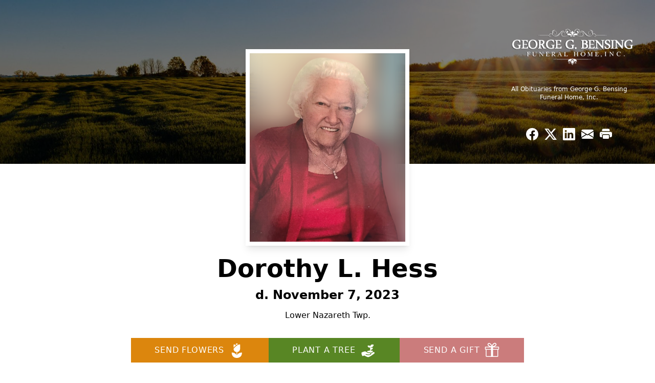

--- FILE ---
content_type: text/html; charset=utf-8
request_url: https://www.google.com/recaptcha/enterprise/anchor?ar=1&k=6Le3luUpAAAAADXbirCQRgkcZIdUi74BOT-nhVG1&co=aHR0cHM6Ly93d3cuYmVuc2luZ2Z1bmVyYWxob21lLm5ldDo0NDM.&hl=en&type=image&v=PoyoqOPhxBO7pBk68S4YbpHZ&theme=light&size=invisible&badge=bottomright&anchor-ms=20000&execute-ms=30000&cb=g0vibrkr1scd
body_size: 48562
content:
<!DOCTYPE HTML><html dir="ltr" lang="en"><head><meta http-equiv="Content-Type" content="text/html; charset=UTF-8">
<meta http-equiv="X-UA-Compatible" content="IE=edge">
<title>reCAPTCHA</title>
<style type="text/css">
/* cyrillic-ext */
@font-face {
  font-family: 'Roboto';
  font-style: normal;
  font-weight: 400;
  font-stretch: 100%;
  src: url(//fonts.gstatic.com/s/roboto/v48/KFO7CnqEu92Fr1ME7kSn66aGLdTylUAMa3GUBHMdazTgWw.woff2) format('woff2');
  unicode-range: U+0460-052F, U+1C80-1C8A, U+20B4, U+2DE0-2DFF, U+A640-A69F, U+FE2E-FE2F;
}
/* cyrillic */
@font-face {
  font-family: 'Roboto';
  font-style: normal;
  font-weight: 400;
  font-stretch: 100%;
  src: url(//fonts.gstatic.com/s/roboto/v48/KFO7CnqEu92Fr1ME7kSn66aGLdTylUAMa3iUBHMdazTgWw.woff2) format('woff2');
  unicode-range: U+0301, U+0400-045F, U+0490-0491, U+04B0-04B1, U+2116;
}
/* greek-ext */
@font-face {
  font-family: 'Roboto';
  font-style: normal;
  font-weight: 400;
  font-stretch: 100%;
  src: url(//fonts.gstatic.com/s/roboto/v48/KFO7CnqEu92Fr1ME7kSn66aGLdTylUAMa3CUBHMdazTgWw.woff2) format('woff2');
  unicode-range: U+1F00-1FFF;
}
/* greek */
@font-face {
  font-family: 'Roboto';
  font-style: normal;
  font-weight: 400;
  font-stretch: 100%;
  src: url(//fonts.gstatic.com/s/roboto/v48/KFO7CnqEu92Fr1ME7kSn66aGLdTylUAMa3-UBHMdazTgWw.woff2) format('woff2');
  unicode-range: U+0370-0377, U+037A-037F, U+0384-038A, U+038C, U+038E-03A1, U+03A3-03FF;
}
/* math */
@font-face {
  font-family: 'Roboto';
  font-style: normal;
  font-weight: 400;
  font-stretch: 100%;
  src: url(//fonts.gstatic.com/s/roboto/v48/KFO7CnqEu92Fr1ME7kSn66aGLdTylUAMawCUBHMdazTgWw.woff2) format('woff2');
  unicode-range: U+0302-0303, U+0305, U+0307-0308, U+0310, U+0312, U+0315, U+031A, U+0326-0327, U+032C, U+032F-0330, U+0332-0333, U+0338, U+033A, U+0346, U+034D, U+0391-03A1, U+03A3-03A9, U+03B1-03C9, U+03D1, U+03D5-03D6, U+03F0-03F1, U+03F4-03F5, U+2016-2017, U+2034-2038, U+203C, U+2040, U+2043, U+2047, U+2050, U+2057, U+205F, U+2070-2071, U+2074-208E, U+2090-209C, U+20D0-20DC, U+20E1, U+20E5-20EF, U+2100-2112, U+2114-2115, U+2117-2121, U+2123-214F, U+2190, U+2192, U+2194-21AE, U+21B0-21E5, U+21F1-21F2, U+21F4-2211, U+2213-2214, U+2216-22FF, U+2308-230B, U+2310, U+2319, U+231C-2321, U+2336-237A, U+237C, U+2395, U+239B-23B7, U+23D0, U+23DC-23E1, U+2474-2475, U+25AF, U+25B3, U+25B7, U+25BD, U+25C1, U+25CA, U+25CC, U+25FB, U+266D-266F, U+27C0-27FF, U+2900-2AFF, U+2B0E-2B11, U+2B30-2B4C, U+2BFE, U+3030, U+FF5B, U+FF5D, U+1D400-1D7FF, U+1EE00-1EEFF;
}
/* symbols */
@font-face {
  font-family: 'Roboto';
  font-style: normal;
  font-weight: 400;
  font-stretch: 100%;
  src: url(//fonts.gstatic.com/s/roboto/v48/KFO7CnqEu92Fr1ME7kSn66aGLdTylUAMaxKUBHMdazTgWw.woff2) format('woff2');
  unicode-range: U+0001-000C, U+000E-001F, U+007F-009F, U+20DD-20E0, U+20E2-20E4, U+2150-218F, U+2190, U+2192, U+2194-2199, U+21AF, U+21E6-21F0, U+21F3, U+2218-2219, U+2299, U+22C4-22C6, U+2300-243F, U+2440-244A, U+2460-24FF, U+25A0-27BF, U+2800-28FF, U+2921-2922, U+2981, U+29BF, U+29EB, U+2B00-2BFF, U+4DC0-4DFF, U+FFF9-FFFB, U+10140-1018E, U+10190-1019C, U+101A0, U+101D0-101FD, U+102E0-102FB, U+10E60-10E7E, U+1D2C0-1D2D3, U+1D2E0-1D37F, U+1F000-1F0FF, U+1F100-1F1AD, U+1F1E6-1F1FF, U+1F30D-1F30F, U+1F315, U+1F31C, U+1F31E, U+1F320-1F32C, U+1F336, U+1F378, U+1F37D, U+1F382, U+1F393-1F39F, U+1F3A7-1F3A8, U+1F3AC-1F3AF, U+1F3C2, U+1F3C4-1F3C6, U+1F3CA-1F3CE, U+1F3D4-1F3E0, U+1F3ED, U+1F3F1-1F3F3, U+1F3F5-1F3F7, U+1F408, U+1F415, U+1F41F, U+1F426, U+1F43F, U+1F441-1F442, U+1F444, U+1F446-1F449, U+1F44C-1F44E, U+1F453, U+1F46A, U+1F47D, U+1F4A3, U+1F4B0, U+1F4B3, U+1F4B9, U+1F4BB, U+1F4BF, U+1F4C8-1F4CB, U+1F4D6, U+1F4DA, U+1F4DF, U+1F4E3-1F4E6, U+1F4EA-1F4ED, U+1F4F7, U+1F4F9-1F4FB, U+1F4FD-1F4FE, U+1F503, U+1F507-1F50B, U+1F50D, U+1F512-1F513, U+1F53E-1F54A, U+1F54F-1F5FA, U+1F610, U+1F650-1F67F, U+1F687, U+1F68D, U+1F691, U+1F694, U+1F698, U+1F6AD, U+1F6B2, U+1F6B9-1F6BA, U+1F6BC, U+1F6C6-1F6CF, U+1F6D3-1F6D7, U+1F6E0-1F6EA, U+1F6F0-1F6F3, U+1F6F7-1F6FC, U+1F700-1F7FF, U+1F800-1F80B, U+1F810-1F847, U+1F850-1F859, U+1F860-1F887, U+1F890-1F8AD, U+1F8B0-1F8BB, U+1F8C0-1F8C1, U+1F900-1F90B, U+1F93B, U+1F946, U+1F984, U+1F996, U+1F9E9, U+1FA00-1FA6F, U+1FA70-1FA7C, U+1FA80-1FA89, U+1FA8F-1FAC6, U+1FACE-1FADC, U+1FADF-1FAE9, U+1FAF0-1FAF8, U+1FB00-1FBFF;
}
/* vietnamese */
@font-face {
  font-family: 'Roboto';
  font-style: normal;
  font-weight: 400;
  font-stretch: 100%;
  src: url(//fonts.gstatic.com/s/roboto/v48/KFO7CnqEu92Fr1ME7kSn66aGLdTylUAMa3OUBHMdazTgWw.woff2) format('woff2');
  unicode-range: U+0102-0103, U+0110-0111, U+0128-0129, U+0168-0169, U+01A0-01A1, U+01AF-01B0, U+0300-0301, U+0303-0304, U+0308-0309, U+0323, U+0329, U+1EA0-1EF9, U+20AB;
}
/* latin-ext */
@font-face {
  font-family: 'Roboto';
  font-style: normal;
  font-weight: 400;
  font-stretch: 100%;
  src: url(//fonts.gstatic.com/s/roboto/v48/KFO7CnqEu92Fr1ME7kSn66aGLdTylUAMa3KUBHMdazTgWw.woff2) format('woff2');
  unicode-range: U+0100-02BA, U+02BD-02C5, U+02C7-02CC, U+02CE-02D7, U+02DD-02FF, U+0304, U+0308, U+0329, U+1D00-1DBF, U+1E00-1E9F, U+1EF2-1EFF, U+2020, U+20A0-20AB, U+20AD-20C0, U+2113, U+2C60-2C7F, U+A720-A7FF;
}
/* latin */
@font-face {
  font-family: 'Roboto';
  font-style: normal;
  font-weight: 400;
  font-stretch: 100%;
  src: url(//fonts.gstatic.com/s/roboto/v48/KFO7CnqEu92Fr1ME7kSn66aGLdTylUAMa3yUBHMdazQ.woff2) format('woff2');
  unicode-range: U+0000-00FF, U+0131, U+0152-0153, U+02BB-02BC, U+02C6, U+02DA, U+02DC, U+0304, U+0308, U+0329, U+2000-206F, U+20AC, U+2122, U+2191, U+2193, U+2212, U+2215, U+FEFF, U+FFFD;
}
/* cyrillic-ext */
@font-face {
  font-family: 'Roboto';
  font-style: normal;
  font-weight: 500;
  font-stretch: 100%;
  src: url(//fonts.gstatic.com/s/roboto/v48/KFO7CnqEu92Fr1ME7kSn66aGLdTylUAMa3GUBHMdazTgWw.woff2) format('woff2');
  unicode-range: U+0460-052F, U+1C80-1C8A, U+20B4, U+2DE0-2DFF, U+A640-A69F, U+FE2E-FE2F;
}
/* cyrillic */
@font-face {
  font-family: 'Roboto';
  font-style: normal;
  font-weight: 500;
  font-stretch: 100%;
  src: url(//fonts.gstatic.com/s/roboto/v48/KFO7CnqEu92Fr1ME7kSn66aGLdTylUAMa3iUBHMdazTgWw.woff2) format('woff2');
  unicode-range: U+0301, U+0400-045F, U+0490-0491, U+04B0-04B1, U+2116;
}
/* greek-ext */
@font-face {
  font-family: 'Roboto';
  font-style: normal;
  font-weight: 500;
  font-stretch: 100%;
  src: url(//fonts.gstatic.com/s/roboto/v48/KFO7CnqEu92Fr1ME7kSn66aGLdTylUAMa3CUBHMdazTgWw.woff2) format('woff2');
  unicode-range: U+1F00-1FFF;
}
/* greek */
@font-face {
  font-family: 'Roboto';
  font-style: normal;
  font-weight: 500;
  font-stretch: 100%;
  src: url(//fonts.gstatic.com/s/roboto/v48/KFO7CnqEu92Fr1ME7kSn66aGLdTylUAMa3-UBHMdazTgWw.woff2) format('woff2');
  unicode-range: U+0370-0377, U+037A-037F, U+0384-038A, U+038C, U+038E-03A1, U+03A3-03FF;
}
/* math */
@font-face {
  font-family: 'Roboto';
  font-style: normal;
  font-weight: 500;
  font-stretch: 100%;
  src: url(//fonts.gstatic.com/s/roboto/v48/KFO7CnqEu92Fr1ME7kSn66aGLdTylUAMawCUBHMdazTgWw.woff2) format('woff2');
  unicode-range: U+0302-0303, U+0305, U+0307-0308, U+0310, U+0312, U+0315, U+031A, U+0326-0327, U+032C, U+032F-0330, U+0332-0333, U+0338, U+033A, U+0346, U+034D, U+0391-03A1, U+03A3-03A9, U+03B1-03C9, U+03D1, U+03D5-03D6, U+03F0-03F1, U+03F4-03F5, U+2016-2017, U+2034-2038, U+203C, U+2040, U+2043, U+2047, U+2050, U+2057, U+205F, U+2070-2071, U+2074-208E, U+2090-209C, U+20D0-20DC, U+20E1, U+20E5-20EF, U+2100-2112, U+2114-2115, U+2117-2121, U+2123-214F, U+2190, U+2192, U+2194-21AE, U+21B0-21E5, U+21F1-21F2, U+21F4-2211, U+2213-2214, U+2216-22FF, U+2308-230B, U+2310, U+2319, U+231C-2321, U+2336-237A, U+237C, U+2395, U+239B-23B7, U+23D0, U+23DC-23E1, U+2474-2475, U+25AF, U+25B3, U+25B7, U+25BD, U+25C1, U+25CA, U+25CC, U+25FB, U+266D-266F, U+27C0-27FF, U+2900-2AFF, U+2B0E-2B11, U+2B30-2B4C, U+2BFE, U+3030, U+FF5B, U+FF5D, U+1D400-1D7FF, U+1EE00-1EEFF;
}
/* symbols */
@font-face {
  font-family: 'Roboto';
  font-style: normal;
  font-weight: 500;
  font-stretch: 100%;
  src: url(//fonts.gstatic.com/s/roboto/v48/KFO7CnqEu92Fr1ME7kSn66aGLdTylUAMaxKUBHMdazTgWw.woff2) format('woff2');
  unicode-range: U+0001-000C, U+000E-001F, U+007F-009F, U+20DD-20E0, U+20E2-20E4, U+2150-218F, U+2190, U+2192, U+2194-2199, U+21AF, U+21E6-21F0, U+21F3, U+2218-2219, U+2299, U+22C4-22C6, U+2300-243F, U+2440-244A, U+2460-24FF, U+25A0-27BF, U+2800-28FF, U+2921-2922, U+2981, U+29BF, U+29EB, U+2B00-2BFF, U+4DC0-4DFF, U+FFF9-FFFB, U+10140-1018E, U+10190-1019C, U+101A0, U+101D0-101FD, U+102E0-102FB, U+10E60-10E7E, U+1D2C0-1D2D3, U+1D2E0-1D37F, U+1F000-1F0FF, U+1F100-1F1AD, U+1F1E6-1F1FF, U+1F30D-1F30F, U+1F315, U+1F31C, U+1F31E, U+1F320-1F32C, U+1F336, U+1F378, U+1F37D, U+1F382, U+1F393-1F39F, U+1F3A7-1F3A8, U+1F3AC-1F3AF, U+1F3C2, U+1F3C4-1F3C6, U+1F3CA-1F3CE, U+1F3D4-1F3E0, U+1F3ED, U+1F3F1-1F3F3, U+1F3F5-1F3F7, U+1F408, U+1F415, U+1F41F, U+1F426, U+1F43F, U+1F441-1F442, U+1F444, U+1F446-1F449, U+1F44C-1F44E, U+1F453, U+1F46A, U+1F47D, U+1F4A3, U+1F4B0, U+1F4B3, U+1F4B9, U+1F4BB, U+1F4BF, U+1F4C8-1F4CB, U+1F4D6, U+1F4DA, U+1F4DF, U+1F4E3-1F4E6, U+1F4EA-1F4ED, U+1F4F7, U+1F4F9-1F4FB, U+1F4FD-1F4FE, U+1F503, U+1F507-1F50B, U+1F50D, U+1F512-1F513, U+1F53E-1F54A, U+1F54F-1F5FA, U+1F610, U+1F650-1F67F, U+1F687, U+1F68D, U+1F691, U+1F694, U+1F698, U+1F6AD, U+1F6B2, U+1F6B9-1F6BA, U+1F6BC, U+1F6C6-1F6CF, U+1F6D3-1F6D7, U+1F6E0-1F6EA, U+1F6F0-1F6F3, U+1F6F7-1F6FC, U+1F700-1F7FF, U+1F800-1F80B, U+1F810-1F847, U+1F850-1F859, U+1F860-1F887, U+1F890-1F8AD, U+1F8B0-1F8BB, U+1F8C0-1F8C1, U+1F900-1F90B, U+1F93B, U+1F946, U+1F984, U+1F996, U+1F9E9, U+1FA00-1FA6F, U+1FA70-1FA7C, U+1FA80-1FA89, U+1FA8F-1FAC6, U+1FACE-1FADC, U+1FADF-1FAE9, U+1FAF0-1FAF8, U+1FB00-1FBFF;
}
/* vietnamese */
@font-face {
  font-family: 'Roboto';
  font-style: normal;
  font-weight: 500;
  font-stretch: 100%;
  src: url(//fonts.gstatic.com/s/roboto/v48/KFO7CnqEu92Fr1ME7kSn66aGLdTylUAMa3OUBHMdazTgWw.woff2) format('woff2');
  unicode-range: U+0102-0103, U+0110-0111, U+0128-0129, U+0168-0169, U+01A0-01A1, U+01AF-01B0, U+0300-0301, U+0303-0304, U+0308-0309, U+0323, U+0329, U+1EA0-1EF9, U+20AB;
}
/* latin-ext */
@font-face {
  font-family: 'Roboto';
  font-style: normal;
  font-weight: 500;
  font-stretch: 100%;
  src: url(//fonts.gstatic.com/s/roboto/v48/KFO7CnqEu92Fr1ME7kSn66aGLdTylUAMa3KUBHMdazTgWw.woff2) format('woff2');
  unicode-range: U+0100-02BA, U+02BD-02C5, U+02C7-02CC, U+02CE-02D7, U+02DD-02FF, U+0304, U+0308, U+0329, U+1D00-1DBF, U+1E00-1E9F, U+1EF2-1EFF, U+2020, U+20A0-20AB, U+20AD-20C0, U+2113, U+2C60-2C7F, U+A720-A7FF;
}
/* latin */
@font-face {
  font-family: 'Roboto';
  font-style: normal;
  font-weight: 500;
  font-stretch: 100%;
  src: url(//fonts.gstatic.com/s/roboto/v48/KFO7CnqEu92Fr1ME7kSn66aGLdTylUAMa3yUBHMdazQ.woff2) format('woff2');
  unicode-range: U+0000-00FF, U+0131, U+0152-0153, U+02BB-02BC, U+02C6, U+02DA, U+02DC, U+0304, U+0308, U+0329, U+2000-206F, U+20AC, U+2122, U+2191, U+2193, U+2212, U+2215, U+FEFF, U+FFFD;
}
/* cyrillic-ext */
@font-face {
  font-family: 'Roboto';
  font-style: normal;
  font-weight: 900;
  font-stretch: 100%;
  src: url(//fonts.gstatic.com/s/roboto/v48/KFO7CnqEu92Fr1ME7kSn66aGLdTylUAMa3GUBHMdazTgWw.woff2) format('woff2');
  unicode-range: U+0460-052F, U+1C80-1C8A, U+20B4, U+2DE0-2DFF, U+A640-A69F, U+FE2E-FE2F;
}
/* cyrillic */
@font-face {
  font-family: 'Roboto';
  font-style: normal;
  font-weight: 900;
  font-stretch: 100%;
  src: url(//fonts.gstatic.com/s/roboto/v48/KFO7CnqEu92Fr1ME7kSn66aGLdTylUAMa3iUBHMdazTgWw.woff2) format('woff2');
  unicode-range: U+0301, U+0400-045F, U+0490-0491, U+04B0-04B1, U+2116;
}
/* greek-ext */
@font-face {
  font-family: 'Roboto';
  font-style: normal;
  font-weight: 900;
  font-stretch: 100%;
  src: url(//fonts.gstatic.com/s/roboto/v48/KFO7CnqEu92Fr1ME7kSn66aGLdTylUAMa3CUBHMdazTgWw.woff2) format('woff2');
  unicode-range: U+1F00-1FFF;
}
/* greek */
@font-face {
  font-family: 'Roboto';
  font-style: normal;
  font-weight: 900;
  font-stretch: 100%;
  src: url(//fonts.gstatic.com/s/roboto/v48/KFO7CnqEu92Fr1ME7kSn66aGLdTylUAMa3-UBHMdazTgWw.woff2) format('woff2');
  unicode-range: U+0370-0377, U+037A-037F, U+0384-038A, U+038C, U+038E-03A1, U+03A3-03FF;
}
/* math */
@font-face {
  font-family: 'Roboto';
  font-style: normal;
  font-weight: 900;
  font-stretch: 100%;
  src: url(//fonts.gstatic.com/s/roboto/v48/KFO7CnqEu92Fr1ME7kSn66aGLdTylUAMawCUBHMdazTgWw.woff2) format('woff2');
  unicode-range: U+0302-0303, U+0305, U+0307-0308, U+0310, U+0312, U+0315, U+031A, U+0326-0327, U+032C, U+032F-0330, U+0332-0333, U+0338, U+033A, U+0346, U+034D, U+0391-03A1, U+03A3-03A9, U+03B1-03C9, U+03D1, U+03D5-03D6, U+03F0-03F1, U+03F4-03F5, U+2016-2017, U+2034-2038, U+203C, U+2040, U+2043, U+2047, U+2050, U+2057, U+205F, U+2070-2071, U+2074-208E, U+2090-209C, U+20D0-20DC, U+20E1, U+20E5-20EF, U+2100-2112, U+2114-2115, U+2117-2121, U+2123-214F, U+2190, U+2192, U+2194-21AE, U+21B0-21E5, U+21F1-21F2, U+21F4-2211, U+2213-2214, U+2216-22FF, U+2308-230B, U+2310, U+2319, U+231C-2321, U+2336-237A, U+237C, U+2395, U+239B-23B7, U+23D0, U+23DC-23E1, U+2474-2475, U+25AF, U+25B3, U+25B7, U+25BD, U+25C1, U+25CA, U+25CC, U+25FB, U+266D-266F, U+27C0-27FF, U+2900-2AFF, U+2B0E-2B11, U+2B30-2B4C, U+2BFE, U+3030, U+FF5B, U+FF5D, U+1D400-1D7FF, U+1EE00-1EEFF;
}
/* symbols */
@font-face {
  font-family: 'Roboto';
  font-style: normal;
  font-weight: 900;
  font-stretch: 100%;
  src: url(//fonts.gstatic.com/s/roboto/v48/KFO7CnqEu92Fr1ME7kSn66aGLdTylUAMaxKUBHMdazTgWw.woff2) format('woff2');
  unicode-range: U+0001-000C, U+000E-001F, U+007F-009F, U+20DD-20E0, U+20E2-20E4, U+2150-218F, U+2190, U+2192, U+2194-2199, U+21AF, U+21E6-21F0, U+21F3, U+2218-2219, U+2299, U+22C4-22C6, U+2300-243F, U+2440-244A, U+2460-24FF, U+25A0-27BF, U+2800-28FF, U+2921-2922, U+2981, U+29BF, U+29EB, U+2B00-2BFF, U+4DC0-4DFF, U+FFF9-FFFB, U+10140-1018E, U+10190-1019C, U+101A0, U+101D0-101FD, U+102E0-102FB, U+10E60-10E7E, U+1D2C0-1D2D3, U+1D2E0-1D37F, U+1F000-1F0FF, U+1F100-1F1AD, U+1F1E6-1F1FF, U+1F30D-1F30F, U+1F315, U+1F31C, U+1F31E, U+1F320-1F32C, U+1F336, U+1F378, U+1F37D, U+1F382, U+1F393-1F39F, U+1F3A7-1F3A8, U+1F3AC-1F3AF, U+1F3C2, U+1F3C4-1F3C6, U+1F3CA-1F3CE, U+1F3D4-1F3E0, U+1F3ED, U+1F3F1-1F3F3, U+1F3F5-1F3F7, U+1F408, U+1F415, U+1F41F, U+1F426, U+1F43F, U+1F441-1F442, U+1F444, U+1F446-1F449, U+1F44C-1F44E, U+1F453, U+1F46A, U+1F47D, U+1F4A3, U+1F4B0, U+1F4B3, U+1F4B9, U+1F4BB, U+1F4BF, U+1F4C8-1F4CB, U+1F4D6, U+1F4DA, U+1F4DF, U+1F4E3-1F4E6, U+1F4EA-1F4ED, U+1F4F7, U+1F4F9-1F4FB, U+1F4FD-1F4FE, U+1F503, U+1F507-1F50B, U+1F50D, U+1F512-1F513, U+1F53E-1F54A, U+1F54F-1F5FA, U+1F610, U+1F650-1F67F, U+1F687, U+1F68D, U+1F691, U+1F694, U+1F698, U+1F6AD, U+1F6B2, U+1F6B9-1F6BA, U+1F6BC, U+1F6C6-1F6CF, U+1F6D3-1F6D7, U+1F6E0-1F6EA, U+1F6F0-1F6F3, U+1F6F7-1F6FC, U+1F700-1F7FF, U+1F800-1F80B, U+1F810-1F847, U+1F850-1F859, U+1F860-1F887, U+1F890-1F8AD, U+1F8B0-1F8BB, U+1F8C0-1F8C1, U+1F900-1F90B, U+1F93B, U+1F946, U+1F984, U+1F996, U+1F9E9, U+1FA00-1FA6F, U+1FA70-1FA7C, U+1FA80-1FA89, U+1FA8F-1FAC6, U+1FACE-1FADC, U+1FADF-1FAE9, U+1FAF0-1FAF8, U+1FB00-1FBFF;
}
/* vietnamese */
@font-face {
  font-family: 'Roboto';
  font-style: normal;
  font-weight: 900;
  font-stretch: 100%;
  src: url(//fonts.gstatic.com/s/roboto/v48/KFO7CnqEu92Fr1ME7kSn66aGLdTylUAMa3OUBHMdazTgWw.woff2) format('woff2');
  unicode-range: U+0102-0103, U+0110-0111, U+0128-0129, U+0168-0169, U+01A0-01A1, U+01AF-01B0, U+0300-0301, U+0303-0304, U+0308-0309, U+0323, U+0329, U+1EA0-1EF9, U+20AB;
}
/* latin-ext */
@font-face {
  font-family: 'Roboto';
  font-style: normal;
  font-weight: 900;
  font-stretch: 100%;
  src: url(//fonts.gstatic.com/s/roboto/v48/KFO7CnqEu92Fr1ME7kSn66aGLdTylUAMa3KUBHMdazTgWw.woff2) format('woff2');
  unicode-range: U+0100-02BA, U+02BD-02C5, U+02C7-02CC, U+02CE-02D7, U+02DD-02FF, U+0304, U+0308, U+0329, U+1D00-1DBF, U+1E00-1E9F, U+1EF2-1EFF, U+2020, U+20A0-20AB, U+20AD-20C0, U+2113, U+2C60-2C7F, U+A720-A7FF;
}
/* latin */
@font-face {
  font-family: 'Roboto';
  font-style: normal;
  font-weight: 900;
  font-stretch: 100%;
  src: url(//fonts.gstatic.com/s/roboto/v48/KFO7CnqEu92Fr1ME7kSn66aGLdTylUAMa3yUBHMdazQ.woff2) format('woff2');
  unicode-range: U+0000-00FF, U+0131, U+0152-0153, U+02BB-02BC, U+02C6, U+02DA, U+02DC, U+0304, U+0308, U+0329, U+2000-206F, U+20AC, U+2122, U+2191, U+2193, U+2212, U+2215, U+FEFF, U+FFFD;
}

</style>
<link rel="stylesheet" type="text/css" href="https://www.gstatic.com/recaptcha/releases/PoyoqOPhxBO7pBk68S4YbpHZ/styles__ltr.css">
<script nonce="ZD3Pt80khZ1Lp1GiVudAFQ" type="text/javascript">window['__recaptcha_api'] = 'https://www.google.com/recaptcha/enterprise/';</script>
<script type="text/javascript" src="https://www.gstatic.com/recaptcha/releases/PoyoqOPhxBO7pBk68S4YbpHZ/recaptcha__en.js" nonce="ZD3Pt80khZ1Lp1GiVudAFQ">
      
    </script></head>
<body><div id="rc-anchor-alert" class="rc-anchor-alert"></div>
<input type="hidden" id="recaptcha-token" value="[base64]">
<script type="text/javascript" nonce="ZD3Pt80khZ1Lp1GiVudAFQ">
      recaptcha.anchor.Main.init("[\x22ainput\x22,[\x22bgdata\x22,\x22\x22,\[base64]/[base64]/[base64]/bmV3IHJbeF0oY1swXSk6RT09Mj9uZXcgclt4XShjWzBdLGNbMV0pOkU9PTM/bmV3IHJbeF0oY1swXSxjWzFdLGNbMl0pOkU9PTQ/[base64]/[base64]/[base64]/[base64]/[base64]/[base64]/[base64]/[base64]\x22,\[base64]\x22,\x22XH7Dr8OuV8Orw7nCmHggJAbDkzPDl8Kfw6DChMOXwqHDjwM+w5DDg27Cl8Okw78owrjCoTFwSsKPNMKyw7nCrMOZBRPCvExHw5TCtcOBwqlFw4zDtWfDkcKgZCkFIjEQaDsfc8Kmw5jCvmVKZsOOw6EuDsKRVFbCocOLwqrCnsOFwpZsAnIYH2o/cyx0WMObw4w+BCXCi8OBBcOHw54JcHTDrhfCm2PCscKxwoDDlFl/VHYXw4dpEhzDjQtOwoc+F8K7w6nDhUTCicO9w7FlwofCjcK3QsKfW1XCgsOLw6nDm8OgX8OQw6PCkcKpw40XwrQAwo9xwo/CscO8w4kXwrPDt8Kbw57Cth5aFsONeMOgT2PDjncCw7PCoGQlw4vDuTdgwpEIw7jCvyPDnnhUL8KEwqpKB8OcHsKxPsKbwqgiw6LCmgrCr8OnOFQyHAHDkUvCjQp0wqRNWcOzFF1Bc8O8wo/Cvn5QwpxowqfCkCZ0w6TDvVk/YhPCu8OHwpw0f8Oyw57Ci8OxwoxPJV7Dgn8dPUgdCcOwP3NWUHDCssOPcC1obnFzw4XCrcO+wofCuMOrR20ILsKrwpI6wpY+w63Di8KsAgbDpRFIXcOdUDPCt8KYLjvDmsONLsKIw7NMwpLDvAPDgl/CoxzCknHCkVfDosK8FA8Sw4NNw5QYAsKga8KSNyx+JBzCpy/DkRnDrXbDvGbDt8KpwoFfwrLCisKtHFjDnCrCm8KUGTTCm3TDpsKtw7k5FsKBEH4pw4PCgGzDlwzDrcKTc8OhwqfDtAUGTlrCiDPDi0PCjjIAWgrChcOmwo0Rw5TDrMKQbQ/CsQJeKmTDtsKSwoLDpmzDrMOFESzDt8OSDF1Pw5VCw5jDhcKMYXnChsO3Oy0QQcKqMw3DgBXDm8OqD23CkTMqAcK0wrPCmMK0V8Omw5/Cuj13wqNgwopTDSvCsMO3M8KlwrtTIEZXCytqBsKDGChlaD/DsQBXAhxAwprCrSHCtsK0w4zDksOtw6odLD3CiMKCw5EqfiPDmsOtXAl6woU8ZGpmJMOpw5jDiMKJw4FAw4Q9XSzClWRMFMKkw5dEa8KMw5AAwqBLfsKOwqAiOR80w4pgdsKtw7p0wo/CqMK4CE7CmsKEbjsrw588w71PVD3CrMObO03DqQgZFiw+QRwIwoJmbiTDuB/Dt8KxAw95FMK9G8KmwqV3ZxjDkH/Cj3wvw6MjZGLDkcOtworDvjzDrsO+YcOuw4kZCjVyHg3DmhpmwqfDqsOlPyfDsMKWGBR2A8OOw6HDpMKEw6HCmB7CjcOAN1/CjcKiw5wYwpvCqg3CkMO/B8O5w4YeD3EWwoHCoQhGUQ/DkAwzdgAew4UHw7XDkcOWw4EUHB8HKTkewqrDnU7CiWQqO8KzHjTDicOKRBTDqj3DhMKGTCZTZcKIw5bDqFo/w5LCosONeMOyw5PCq8Osw55DwqHDhMKEeR/Cg2xdwrXDjsOrw6w4VCrDssOwIsKxw6IdPsO8w4fClcOmw6jCk8ONIMOVwpTDvMKJRwEZRxBXenUjwqMXYjJJWVoEAMKCA8O2XivDh8OkNxYVw5DDuy/CmMKHFcO/P8Olw7LClTsAQwJhw7pvQcKjw70MJ8OtwoXDr3LCmwIhw5zDqEtkw7dGBkZZw5vDn8OWEU3DncK9O8Obd8KZecOKw4jCjnrDi8K+PMOvN2/Dgw7CqcOIw4bCjSpGWsOMwrR1Nl5IYVLChlgJQ8KNw5RwwqcpSmLCtUbCnkI1wo17w4nDqcOgw5/DvcO/MxRrwqIvTsKyXHo6JyLCjkJvYDhjwpIXPH8ScGpVS2NjGR8Zw68sW0PCtsOxBcOlwrrDhzjDisOMK8OORF1TwrzDu8K9YTUBwo4AOcKXw6TCuBfDvsK2XiLCssK9w6bDhMOGw5kbwrTCo8OgV2tOw4HDilzCrDPClFUVZRE1dy4Hwo7CtMOtwoM+w4/CqsKJc0LDhsKncCPCg2bDsC7DkQt6w5gZw7LCmRV1wpjChSRqYnzCrgoxX0fDmA89w7zCmcOGD8O1wqrCqcK1FcK2BMOSwrk/wpY7worCqm7DthIewonCiytKwrfCrA3DhMOQJsOZICkzPsO4D2QOwrvCvsKJw6t7GcOxXnTDjWDDmCfCvMOMHVdRLsKgwpLCh17CnMOZwpXChFJVQzzChsOfw5LChcORwp3CqAgawqTDl8Opwo1ew7o2w4gUGlITw7LDjsKPHh/CusO/ejTDjUPCkMObOEswwowKwpIfw6Rlw5vDkyQJw51bCsOxw7YywpjDmR1DYsOXwqfCu8K4J8OwbzN3cCwvTTXDlcOPGsOsGsOSw5A2LsOAGsO3a8KkF8KLwpfCtxTCmUZffh/Cj8K6Ty3DosOJwobCh8O9eg/Dm8O7XHRHVH/CvXJhwobCkMKvTcO4AMOZw6/DiznCgWJ1w6jDvMKQACrDvlUKVxjDl2YdFxpnX3XClUIPwoVBwr1aKABSwo81K8KMfMKmFcO4wonDtsKHwoHCrEjCihBEw5Fpw542BgXCtn/Ci0MLEMOEw5gAc1XCqcO5ZsKZA8KJbsKQGMOVw5bDqVbCg2vDuldqEcKCdsOnHMOew7NYDjVRw4x/STJoQcOXWRw4BsKzVEQow5vChT4kNDtdGMOEwrckFHLCmMOjIMOKwpbDmTcwRcOkw7oTccOzEAh0wrFoVBjDqsO6TcOiwovDolrDhBMLw5pfVcKfwonCr0h0XMOFwqVIB8OmwoNww5HCvMK4NTbCicKNZk/DgD0/[base64]/JcObGxE5e3zDgcKXwpnCvHjCqMO7w6dfPMKME8K+wpQ1w43DnMOVVsOUwrghwpJGw75/XkLDoRl8wpgtw7sRwrHCqcO9dMOCw4LDuBIYwrM9fMOfH3DCtQwVw75oexhyw6vClwBLVsKjNcOddcO2UsOWYkzCuQzDtMOhGsKGBlPCrUrDt8KcOcOfwqB4ccKMb8KTw7HDvsOcwrsfXcOiwozDjwPDgcOBwonDl8OIOmoRHQ/DjGrDizYIK8KsNwnDpsKBw6ERLiEaw4TCvsK+IGnDpl5GwrbCthJtKcK5ecKXwpMWwrZvEw4EwoLCiBPCqMKjKnsMcjsBM2/CscOsDxvDlT/[base64]/wpbDpkjCvMOvT8OpwojDvsO2w5wKwrl9w4c+FSTCgsKwJ8KuDMOWdFLDqHXDhcOIw6PDn18Twpd4wpHDhcK9wqxkwoHCp8KZfcKFcsK8e8KvSGnDk39RwonDlUNuTibCmcO5WEd/Z8OPf8OowrEyZlPDq8OxPMOJb2rDlHnCp8OOw5rCvloiw6QuwrkDw5PDpijDt8KUJ0o1wrUdwqPDlcOGwqvCgcO/wrZ6woXDpMK4w6XDgMKGwrXDjh/CqGJgfDAbwo3DssOew786aEMedgPDhz8wZ8Kww4Uew7nDm8Kaw4fDvsOnw7w/wpEAKsO7woQQw5VncsOxwrrCqFLCu8O/[base64]/CtMKPw4fDlzzDgcO7wrDDjcKowqUTwpBubMOcwrXCksKnFcOZGsOMwrPCssOCMn3CphLDhhrCjsOHw6YgDGJ/[base64]/CoAHCiMKFAsO1Ix/[base64]/[base64]/wqbDpMKJwofChMK4C8O/JwMSYA41VGVqCsObdMKhw5rCh8KAw6JVw7bDrcO6w7NDT8OoS8OYdsOYw7Ylw4bChMO/wo/Dg8OjwrgYJE3CqmbChMOfUH/CvsK7w5DDhivDoFXCm8KVwrh7OsObd8Kiw4DCmTTDhy5LwrnDhsKPd8O7w7XDvsO/w4YlP8OJworCo8OKcsKvw4VJbsK2KF3DisKlw4zCqzIcw7jDtsKKZlnDkirDlsKxw75CwpgIMcK/w5BXXMORXBPCocKlO0jCqFLDnV5sQMOcNRTDnQPDtD7Ci0HDhHDCiVsldcKhdMKjwpLDgMKpwqPDgiDDhU3Cu3jCmMK5w6QEMgvDrRnCgRfCsMKTOsOrw7dbwqYoesK/fWF8wpgJDQZuwqbDmcOyQ8KpVxfDtXTDtMOGwpTDiQB4wrXDi2rDv2YhNzDDqUx/ZB3DkMK1CcO1w5VJw5I/w51YdSl0JlDCosKxw4bCkWR/w5rCojzDlwvDpsKbw7gRJUU0RsKfw6nDtMKjbsOow5htwpkow4QCBMK+w6U8w5EWwq8aNMOpMHhseMOxwpk+woHDq8KBwrAAw7bDrijDjjbCv8OBIG9jRcOFSsK1GmESw7trwqtrw4gvwpwFwozCmSzDjsO5KMKww6gYwpXCr8KCccKTw47DmRFgah/DhxfCqsOFA8KIM8OoPTlnw6Yzw7LClXoswq/DuGNhbsOdQWrDpsOUDsKNfkBiPsO+w7Uow4I8w7vDojzDkVlow4UXW3bCgsKmw7jDiMKww4IXaDtQwqNjwrrDnsO9w7Y2wqMFwobDn0gUw642w41/w5Y9w5V2w6/[base64]/[base64]/KD8jFiTDt3BRe2PDgi7DkAcfw7vCiDRPwonCmcKHD01IwrzCgsKHw59Bw6Few5dzXMObwqzCsCbDlGDDv3ltw6jDuVjDpcKbwqA/[base64]/Cg8K6w4zDhcOmQ1XCgg3DmMKpLsO8G09xwqPDtMO6woTCqH0WIMOrJMO8wr3CmWHCrDnCtnfDni/[base64]/[base64]/I0XCuMKXw5w3InPDpMOEw6bCiMO1w7ZAwrRDQ1DDqgrCqSPCusOYw5bCilEHd8K8wovDr2JFEDfChwUswqJiVsKGd3dqRXPDhENFw7Rjwp/CsjHDhkIAwq8BHXHCliHCvsKJwrEFcF3DncK0wpPCiMOBw6MqX8OTXj/[base64]/HiwKL8OYGcOiYGrCsXHClcKrw7AJwq5iW2Yrw7gyw6rClQPCk0VBG8O0DSIMwpNgPcK3CsOBwrTCvTFgwpt3w6vCvULCuWrDo8OCNl7DmDvCt3B+w6VtcXTDjcKdwr1xE8Otw5PCjWzCqnbCvhshe8KTL8K+UcOlWBMhPVN2wpESwp/[base64]/[base64]/wpE5w6VtCxUSw4HDs8K8aTzDuyEJwq3Coztfe8K8w4HDl8KDw6xkw4N0bMOnCkzCpCDDiFRkFsKFwpFew5/Dkzs/w4p9Q8O2w4/CisOXVXnCvUkDwrLCgkd1wpAza1/CvwPCnMKOwoXCmkHChzzDrSF9MMKSw4jClcK7w5XCjCEqw47DgsOSVAnCrcO+w47CgsOXSjIpwq3CiRAsEkhPw77DvsOPwq7CmBBOaFTClwHDrcKzXsKcA1Bbw7XDocKZVsKXwp97wqU+w6rCkxTDrVE7FV3DvMKMQ8KiwoIyw77Dg0XDt3I/w7fCpFjCmsOaNV0sRg9KdXbDnn99wpPDjmrDrcOFw7rDgT/DocOSTsKgwrvCgcOMGsOWGj7DtTM3d8OpTmDDgcOua8KsSMKtw6fCpMKowpcCwrTCrU7DnBRaZHlsTEDDqEvDmcKJasOGw7nDlcKlwoHCvMKLwp1fDQElYyYDflU7YsOUwqPCjy7Dg3U0w6RVw4TDmMOsw40+w5DDq8KEbA4bw44MbsKWAQ/DmcO/GsKTRjIIw5DDvBbDrcKKEGcTPcKTwrfDhzclwrDDmsKmw6h4w6bCggZfC8KdRcODBmjDocOxU2hzw5kAX8O2BxnDqXB2w7kTwpcyw4t6Hx/DoBDCvSzCtwbDuDbDh8OJNjRFKDs7wpXDuk0cw4XCtMOlw5UowoXDmMOBf2EDw7RLwopResKEBXvClR3DicK8ZElpEVbDhMKPcDvCtn82w6kcw44kDjQoYETCvcKgdXvDt8KZT8Kyd8OVwptMJ8KqUwUEw4/Dgy3DiQZQwqIKRz4VwqhXwrvCv3PDsTdlVmFewqbDh8Kdw6R8w4QePsO9w6IywpLCj8OLw4PDmxjCg8Ojw6jCpEofNT3CqMOfw7hEecO2w6Jcw4/CpCpfwrdVfgpqPsOlw6h3wpLCusODw6R4a8OSL8OrTsO0JVh3wpMsw6fCqsKcw77Cs3/DuWB+Vz1rw5zCkw5Iw7pUCcK2wotxU8KIOBhcVVUqTcKdwr/CsSQtDMKZwohbZsO1BcOawqDChGZow7PDrcKZwpFMw64AQcORwpXDgALDmMK0wrvDrMO8ZMKYaAXDjyHCqh3DpcOYwqzCvcOywppTw6EJw5rDjWLCgsO0wqbCuVjDh8KYBVthwrwrw7c2CsKnw6lMXsOPw5LClDPDklPCkD58w643wqDCuCXCiMK/dcOZw7TDicKyw4oLaR3DghNXwrBQwpVSwqZVw6RtDcO5G1/CkcOtw5jClMKKcWBXwpV4ahZew6DDjnPDgXgYZsO3E1zDgl/Di8KOwpzDmS8IworCg8Kqw6gkTcKUwo3DowjDqX7Dgxw+woXCt0fDnWgsIcOoDcOxwrvCpSHChBbDv8Kdwrw5wpkMJsOgwoRFwqkNZcOJwq4GKsOQbHJbGsOALcOtfBBhw7RNwqPCjsOtwrtWwpDCjx3DkCpNRynCjQ/DvsK5w6BywoPDt2bCpi4PwrjCusKbw6XCqDcRwpDDhmvCicKbbMK5w7LCh8KxwrHDnFEWwplxwqvChMOKAsK+w6nCpxEyKzIuUMKnw7MRWw8wwpUFYsKUw67CncO2GA/Di8OKWMKWbcKdGEw3wqrCgsKYT13CjcKgF1nCr8KUYcKxwrQKehnCucK7wpTDucOEW8Ktw4tFw4plLg0KHUJvwrvClsKVRwFLQsOXwo3DhMOGwqI4wrfDhkYwJ8Otw5g8HzzCmMOuw7PDo3/[base64]/acORw71swpljbTTCljkPEncAwpHDphAdw6XDkcK0w6Mqai5Vwo/[base64]/G0nDkgB2Ah3CmXnDkysMw7HCrxDDqMKIw7rCuTUcY8OzSyk1cMO2C8OkwrPCkcOEw5ASwr3Cv8ORRhDDvlUdw5rDknN6fsOnwqxWwr3ClT7CjUBTRDo3wqbCnsOrw7FTwpM1w7/DucKwJAjDrcKBwroiwqAyFsOEayHCtsO+wr/CrcOVwrjDgjwMw7XDmyowwqMOUT3Co8OXBwVufQwXFcOGbsO8PmZQHcKow7bDn0VvwrkEJlbCi0hXw6XCiVrDmMKEITpGw6jClVdewrnCgiN8fmXDqD/CngbCmMOywqPCi8OzXmHDlC3DocOqJhViw7vCjCBcwpgwZsKYPsOKQAcnwqNtYMOGKUAhwqYHwqfDqMKDIcOMJS/ChAzCsXHDo3nDnsOIw63DmMOVwrlqR8OaIiNsZlRUFizCuHrCrXXCumPDk0AkAcKFHsKRw7fCnhPDuSHDgsKTQhjCksKrJcO1wofDisKhCcK9I8Krwoc1Algzw6XDv1XCk8K1w5HCvzPCgHjDqzNkw6nCrsO/wooGJ8Krw4fCrGjDn8OpNVvDr8ORwrJ/QR9YTsKmeWg9w6hNSsKhwoXCjMKvPsOZwozDj8KXwr3CoRJ1woJZwrMpw7zCjsKmaVPCnGTChcKoQjwJwp0zwolmL8KPWBkwwqbCpcObw5UtLRwGfsKpRsO8XMKsTAEfwqxrw4BfZ8KIe8K5L8OXecOrw6Rqw5TClcK+w7zDt3U/J8KMw4MOw7TDksK2wr8+w71uKEo6Y8Oww70Xw6IFTwnDuXzDs8OIBB/Do8OzwprChRbDvyhyXjkTAkTDmnTClMKuWAxDwrHCqMKSLAcRIMOrBGojwqZHw6x3M8Orw5nCnRM0w5cjLkDDihjDkMOBw7c2N8OcbMOcwo0Zfh3Dv8KVwprDrMKfw7nCvcK+fzjCt8KLMMKDw7I3VXF4ITbCrMKWw4/[base64]/wo/Du8KRw5kEwptkDcOww6pZRsOzVMObw4DDuSkzw4PDtsOieMOEwp00L0w3wrxGw5/ClsOYwoPCky3CssOEThvDv8OtwpXDtH0bw5B2wpJiTcK1w7AMwr7DvCk5XAdewo7DmF7CnVwZwpICwo3Dg8K5WsKGwoMNw7poUMKrw4pmwqE6w6LDh0nCjcKgwoFFCghAw4V1MT7DinzDpFJCDi03w6dBO09Fw4kXccO+bMKjwpTDs3XDkcK2woTDu8K2wrxnNA/CtEJRwoUrEcO/wrXCk158IWbCq8K0G8OSMQYNw77CqxXCgXZfwodsw5HCmsOFaw9odm4LRMOhcsKeLsKBw6/CjcOjwq47wr5aS1HCg8OEPCsWwqPDs8K1TC4LG8K+CCzCrH4RwpcbMsOfwqsowr5rZyRvFigKw6sQNsKIw5HDrQk9VRTCucKiZWrCtsK3w5djHTo/B1zDp2/CqsKLw63DrMKOEMOXw7QXw47CucK+D8O0KcODLUN0w7VyIMOhwottw5nCog3CuMKZG8K0wqLDmUzDvHjCrMKrJmdtwpIFaDjCnlPDhBLCicKNEm5DwpnDvlHCkcO5w7nCn8K1LD1fX8OFw4nDnQTCtsOWKUF1w5Y6wq/[base64]/Uzh1UVDCtDo/f8OOw67CjgwvOCnDmzE8YMKPw7TDpcK/SsKXwr1ww71/[base64]/[base64]/CsjbCpnrDksO1FB/DpxDCsMOhCMKtw43Cs8OZw6FIw4vDh0rCjEwBTns9w4nDklrDqMK7w5fCvMKmesOwwr0yFwZCwrcDMHwHKRZWJ8OwFQ/DlcK/dwIsw5UIw4nDrcODTMO4Qh7CjBNtw4wWIF7CmHw1dMO/[base64]/CucODC8O4Lxohw5Edw6vCiicIw7rCusOMwovCkMOLw4U8J19vO8OrV8Khw5fCo8KrJhfDm8OTw58AdcKzw49Yw7cLw7fCjsO/FMKcCUhrcMKWSRvCrMKdLHpGwq4Nwr9bXsOJZ8KnRBJGw5s7w6zCj8K0Zi7DlsKXwpTDoH8KKMOrQF4/[base64]/YMOAw4FlesKqSCXCg3phwqUvwp1ySTpmVsK4K8K8wptXdMKoaMOJRkUBwoTDkjTDjcKwwoxsE31FQhYfw4bDtsOew5TClsOIfmXDmUFob8KYw645ZsOhw4nCiAgiw5jClcKQOAJgwrEUe8KqL8KjwrR/[base64]/DkBwsYcK+w7QQwqIow5Rfw6MNwpjCujF/[base64]/LyrDisKzAMOcwprCmUNDHyzDvcOfWU7Ck1pRwrrDpsOtaz7DksOfwpIRwrQlM8K1JsKPVHPCmlzCiyAtw7UCZFHCjMKNw43CgsOTwq7DmcOCw6cqw7FDwq7DosOowrrCp8Ofw4IjwoDCrQvDnGt7w4vDl8KQw7zDnsOCwqDDmcK9KTfCnMKqWnQyLcOuDcK8Hk/CgsKpw7UFw7PCjcOXwrfDsjVGbsKvBcK9wpTCj8KMKQvCmDlBw4nDm8K3wqTDp8KiwoQnw4EswqXDhsKIw4TDnMKAGMKNbDjDt8K3JcKOTm/DmsK8CkLCsMKYYkjCrsO2e8Ome8KSwqJbw7JJw6BRworCvBXDgcOzC8Krw6/Cq1PDog8/EBDCrF8McV7DpCHCo3HDsyvDucKSw6l0w57CpcOUwp4Jw4clXykEwogxMcO4acOpZMKMwo4Yw60qw7/CiwrDrcKqS8K4w6/CiMOZwqVCeWDCrRHCl8Otw7zDnSMcZAlbwok0KMK+w7pBeMOjwqVswpQPUsO7G1dBwpnDmsK/LMObw4BsYFjCq1zCiDjCliAGUVXCgC3DjMOOcwU2w6FXw4jCtgF2bwEtcMKEJRfClsOXWcOgwrI0dMOkw7h2wr/Ds8OLw74hw6M2w4M/WcKlw6g+CmbDly9ywqQmw7/CqMOzFzYrcMOlH3jDj1/CtSVeFzk7wodiwqLCqjzDogjDuQNxwrHCmkjDsU9ewr8lwpzCpCnDvcKcw4QkCAw5YcKBw43CjsKZw6/DlcOYw4fDpVE5S8K5w692w7XCssOoDU1UwpvDpXYkXcKWw7TCg8OGB8Ofw7MWBcOYVsKyW2hHw6k/AsOvw4PDkAjCpMOrbzsXaA0bw6rCvTFZwqrDtxVWR8KZwox/TMONw5fDiUvCicOuwoTDrU5BEjDCrcKeaFjCmlZCeiLChsOBw5DDmMONwojDuzvDh8KFdSzDo8KIw4kxw6/Dnz1vw78TQsK8fsKXw6/Dk8KuJR5+w7XDnlUiVhZUW8Kww7xLVcKGwqXCrUTDoTYvccOOP0TCpsORwoXCtcKTwonDmG1iVz4qXRVxMsKow5Z6H2fCicOEXsKcYTXDkAjDpD7CocOGw5zCnDDDncKfwrXCjsOaMMOGYMOPGFfDsTxjbcK8w5XDl8KtwpjDtcK8w75rwpBcw5/DlMKcXcKZwpDCkWjCgMKBZXHCjcOnwqA/ExzDpsKGIcOxH8K1w5bCjcKDXD/Cj1DCssKBw7QewpNnw45yeUQlEUNPwp7CtiDCpVhBEW0Tw5MtVR9/RcOiICNyw6gxFg0Hwq0MSMK8fsKJVAPClTzDjMKRwrjDr2PClMOFBj4uNWbCl8K1w5DDrcK1Q8OMOcOZw67CqBvCvsKaA1LCh8KsGsOTwqvDn8OQHAnClDbDpCfDp8OZR8OZRcOUV8OAw5YpRcO5wo/Cq8OJdxHCiiABwqHCvXsBwrYHw7bDo8K4wrEjFcKzw4LDgmLDkz3DgcKQJxhOQ8OTwoHDvsKAS0Nxw6DCtcKIwrNgOcOdw6nDnVQPw6vDkS1pwqzCk2VlwqhHB8Olwpcowp02UMODbzvCli91JMKdw4DCosKTw6/CvsOdwrZCSDDDn8OZwp3CsmhRcsKcwrVFc8Ojw7BzYsOhw4bDsgxqw69VwqrCrnxlfcOww67DnsOSI8OKwoTDssKhLcOswpjDiXJIHUcqaATCncOvw6dFOsOXDz1wwrHDlE7DoE3DsWE2NMKCwpMGA8KrwqUAw4XDkMOfD3jDv8KCcUrCuE/CrcKcEsO+w6DDln81wrjDnMO1w7XDlsOrwo/[base64]/CjcKowo/Ci8OOwrBNw4PDtSPCuznCjxfCgMOcw6fCtcKhwqcwwrgwFRpRbglWw5TDn1jDuhXCkTrCksKmEAU7dnppw5gBwo5ydMK/[base64]/CkDDCqAfCnsKAw7TDjxfCq0nDs8OwwpwrwoZnwp9oN8OEwrHCsC4WeMKRw44GLMK/FsOoKMKFchA1H8O0D8KHQw4+VF1Rw4Zmw6PDtWskc8KDWGAvwoYtIWTDtETDs8KvwoYEwobCnsKUwpDDlUzDrmorwrwaWcOvw6xlw7rDvMOvEsKTwr/[base64]/DgWc2WsKXw7ZgZRzCrsKFWsKDwpHDmcOLWcOkQcKwwq5MQkw0w43DihtMaMOtwrjDoA8gI8KAwoh4w5MGImlNwrd+bGQcwoFHwrc1fiZtwrbDjMOjwpgIwoBGCAvDlMO2Fi/DkMKrAsOTwpjDnhwpc8KhwrYFwqMRw4g6wrsuAnfDvw7Dm8KdIsOOw60QVsKWw7PChcO6wp1zwqYTTzAcwpvDucO8DQtNUj3DncOlw6EIw7szRmIvw5nCrsOnwqfDsWrDk8OvwrcJI8ONR34hHCB/w73DmXLCm8OAUcOqwpQqwo5Vw4F9e13CrUZuEUhbcG/CmjfDlsKAwqApwqrCtsOAXMKIw513w4jDhQnDnl/ClClyWU1lBsOdaVVhwrbCk0FuPsOkwrZgZ2jDsWJTw6Yow7JlCwXDriMGw4PDlMKEwrpaEcKrw6MvaCHDoW5cL3ANwqXCoMKaSmJ2w7DDqsKxw5/[base64]/DkcOTUsONSMKEIQlzQ8KUbsOxfwXDvQJfZsKYw7XDtcK2w5HCmWskw4YBw7I9w7tiwr/CrRrCjysTw7PDqwLCm8OWUk85wph/wrsBwqsAQMKLwq4BQsKuwoPCjcOyeMKeInUAw4/ClcKDAR9zGSzCpcK7w4rCsAvDigHDrcKNPjDDiMKTw7fCtSwddsOTwqYVTHFOR8ODwoLCjzDDkG0bwqhbYMKebjpVwrnDnsOCU10caAjCrMK6F2TClw7ChMKYZMOwAWslwqpMXsKOwoXCnzRtesOQZMKNKGLDosOmwoRvwpHCn3rDlcKAwqQzdDc/w6fDtsKsw6NBw5psfMO5aSRzwqbDr8KXIGvCqyvCpSJaTMKJw7pCHcO+eEV1w7XDqARyVsKTdMOaw73Dt8O0EMKWworDu0/ChMOoF29CVDw/[base64]/CtmnCrcO8w7rDvm8IU8K+QmDCkTbDqMKkw49VworDpsOFw6okHGvCny0bwqczLcO9aCkoeMKdwp55csOawr7DusODEV/Co8Khw5nCmx/DhcKDw5HDpMK3woNowoV/T2R7w63CuS5gcsK6w4PCssKyRMO+w4fDjsKtwo8WT1A5TcKOEsKjwq4uDsOJOMOSKMO2w4jDtVvCnXnDp8KNwoTCm8KBwrxnccO2wozDtmADDGrCoCY/w5k4woU+wrbCoVDCrsOqw67Dsk9Twq/CqcOtABzCpcOQw554wqzCqSlUw790wo4vw61qw6nDrMOdfMOPwqQewrdXAcK0K8OUdDLCn2TDosObcsOiUsOvwpZrw59EOcOCw6MNwrpQw5A1OcOaw5/[base64]/DscKlRMKqR8Omf8ODwpRRYCbDgzrCm8K1UsKIIjvDuRYaNAhTwq8Dw6XDvsK4w6N+e8OQwpdGw4DClipDwojDpgTDtsOWXS1dwqZkKX1Lw77Cr0fDksKMAcK5VwsLJsOSw7nCs1/CgsKYdMKrwqjCpnTDglQJJsKHClXCpMKhwqoRwqrDhE/[base64]/[base64]/[base64]/fkx/YgZ2w4IIw4R3w6LDn2AkLlzCocK3w49/w5hCw6LCvcKWwpfDmcKQb8O3XQBSw5xkwrl6w5EEw4UZwqnDtBTCmknCu8Oyw6pbNmw6wonDjcK/bMOLVGI0w6oqYl4Ae8KcRAk1GMONZMOzwpPCi8K3Aj/CuMO+UlBnUSEJw7TDnQvCkn/Du3x4YcKyaQHCq2xfEsKoS8OAOsO6w4HDh8OHNUsAw6PCrcOrw5cZbktTWjPCiDx7w43Cj8OFACHCkHscDyrDqg/DosKPJl9kO0fCixxYw5VZwoDCiMKTw4rDoXrDsMOFFcOpw5DDiAEfworDtXLDhQUQanvDh1hHwo0QFMOnw4A/wolkwrYMwocdw5p0TcKBw4Azw6zDpRUZCSTCu8KrQsOkCcOew4A/HcOKejPCi1otwqvCsjDDt1pNwpgzw4MhHgVzLwTDhSjDrsKIHcKEfwfDuMK+w6lxGjR0w7vCu8KDeQTDjxVQw5XDkcKSwrfDlsOsdMKrJRhiYRYEwqIkwpY5w5ZowovCrj3DjFTDvQBWw4/[base64]/[base64]/DiRcyPMOYeUXDhzPCoQLDosKEc8Omw4dyWicdw6QbR3YeScOydkArwpTDmBNjwqpNdcKiGRYDUcOmw7rDisO8wrLDgcO2aMOJwqMrQsKYwo7DgcOtwpbDunEBRkbDg0cvwqzCqmPDtiszwrMGC8OLwpfDu8ORw4/CrMOyBWPDjj4mw53DisO9esOrw5E/w6jDo0DDmD/[base64]/XcKMw6/DncO3AT3DisOMwoDCvMOJMEDCqsKHw6XDp37DgGTCvsKgYRoNfsK7w7NFw4rDiFXDusOALcK2CxjDo37DmcKuAMOvMkUpw5wEbMOhwpYbNMKhBzspwrjCksOQw6VwwqkgY0HDoUkHwoXDgcKewp3Du8KDwqtFOzzCssKgKnAWwqPDq8KZBToJL8OCwonDnT/[base64]/CnlzDk8Kmw5AEworDuHXCuMOJw5zCmhPCm8KbcsO8w5wLXSzCpMKlUGANwrx+w4nCr8Krw6HDvcOLQ8K8wpN1OCDDnsOudcO5UMO4ecKowqrChQXDl8KAw5PCiwxUE0wFwqIUSQfCqcKWAW9LEH9EwrZgw77CjsKjCTLChcKrK07DosO+w6/CrV/CtsKUScKYfMKUwqZWwqwJw5PDsynCnm/CtMKEw59EWElZE8KQwp7DuHvDjsKIBh3Coicewp7Do8OcwrINw6bCoMKJw7zCkE7DqHRnSj7Ck0Y7LcK4D8OEwqYVDsOTasK0QGVhw5bDs8OlXi/DksKLwqISDHrDpcOmwp1hw5ArcsOOA8OPTQfCq1U/FsKNwq/Cl05aQcOREMOQw6owZMOPwogQXFoPwqxhFlzDqsODw4oeOA7DnC4ULE7DpylaLcOdwpDCuRc6w57DgcK2w7ANFMKgwr/Dt8OyOcOZw5XDvzXDqD4jQMKSwpYHw6xeNsKzwr8yY8Kyw5fCgHRIOg7DtWI/GGhQw4rCv2XCicK/[base64]/wq/[base64]/wrZ1wo3CrcOUw5pmwq3CrkBOPsOLw74sF1MddHxVaF8yVsO8w45EMSXDjVzDtyFvHnnCtMKgw4FvaCd3w4kpGUZdDSBhw4Rew6oJwq4mwqDCvgnDoF/CsTXCjy7Dq2pEPDEHWyXCvBpQN8OawrPDtU/Cq8KrcsO1EsKPw47Do8OfBsKOw449w4DDlALCkcKjVyQmGjkzwpg1Aw0Lw4EZwrV/XsOfHcOHw7MfEUzDlg/Ds0fCncOew4hOYyxEwonDm8KmNcO2ecOKwqbCtMKgYEh7OSrCulrCiMKGQMOfS8KsCUnCp8KASsOtUMKiCcOlw7vClyTDowICaMOZwpnCtRjDrDkbwqrDp8OEw43CtsK6MV3CtcKNwoYKw4TCscOdw7DDuF7DnsK1wpnDij7DtsKUw5fDpnzDr8KXdy/CgcONwonDsXrDg1XDugYxwrdGEcOQLcOmwobChT7CkcOwwqpNacKBw6HCvMKwSzw9w57DlGnClcKJwqZtw68CPsKYH8KlAcOWPSonwpJnKMK9wqnCqUzDjQBywrvClMKkO8OYw78sScKfSz4UwptSwpokQMKAHMKUXMKdXSpawrrCocOhHkEWfnVwGXxyd2/DhlMcEMO5TsKtw7rDuMK0VENrA8KzRCR/[base64]/[base64]/L0MvwoUZcgvCs1/Dq8KMUMK/w6rDlWjDrMKWwrUlw6c1wo8Vwphmw7LDkSgmw4NJcAB2w4XDosKow4LDpsKDwrjDrMOZw5Y/TTs5acKKwqwPfm4uLzVbLFfDp8KtwpE/[base64]/Ds8Ojw5tWGj/[base64]/DqAoawo4NOHfDuhA6w7cKNiLDnwjDgEPCqlFxFgcLBMOFw7RbJMKtPivCo8OlwrLDqcO5YsOuacKjwoPDvnnDsMO4NDcgw4/[base64]/Cg8K4bcKdZV0cP8KrRGrClMO9w6B8fT3DsA/CsyXCucO7w47DuATCvHDCqsOpwrgFw5x3wqYjwpjCu8KtwqTCq2EGw7t/TynDn8OxwoNlBXUGY1V0SmfDvMK8XTUGDy9mWcOyFMO5HMKzVzHCosOoOxTDkcKMJMKFwp7DnjNfNBAnwow2QcOFwpLCiRZlCcO6Vy/[base64]/CvsO4YAgfwo3DqxUjbVQ7d0IZThzDt2FVw58rw68ZL8KBw51XccOLb8K8wot8w5g2fQ1Dw73DsUg+w653A8Oww6Y8wonDhGHCvTccJ8Ozw5xVwopMXcOkwqLDmzLCkSfDjcKIw7jDtHZWRQt7wrTDtTc7w6nCuTHCq1LCiGd8wrtCVcOXw5ktwrNxw7o2MsKqw4/DnsK6w5xdcGLCjcO8PQM4BMKJecK/MQ3DhsO9KcKBInJycsKQHznCu8O2wobCgMOKMCvCicOXwpPCgMOvAyc6wrfCrWrCmmkUw5oAAcKlw5MTwrpMfsKuwozCvy7CtFklwovDvcOWLDDClcKyw6kyJ8O0RxfDqxHDicO2w5XDsA7CqMKoBRTDjzLDqSlMQ8OTw7sQw685w5NrwoVlw6sjYmNZNlxIRcK/w6zDjMKTclTCokPCvcO5w55QwpvCosKFEDLCslRAe8ONA8OHHTTDrgQUPsOwN0rCslLDsWQJwpg5dVXDrHJDw7cxdBrDtnLCtsKTTA/DjknDnHHDicOvGH4pSUsVwq8bwo4Ewr1fVBV7w4XCg8Krw7HDuhsPwqYcwrjDnMK2w4gCw5rDmcO/[base64]/DolbDpXjDvsOOw6LCj0/[base64]/DvxIvwrpww7JkJmkrwqXDmMO8w7I/NGt4CCzCicK6GMKIbsO/[base64]/CvcK3w5YQw6hrwo5bHGrDo8OMLMKzVsK8f0BCwrXDs09ILxvCvWNNKcK8LxRwwoLCisOrQnLDs8K/ZMKNw6nCpsKcFMOLwok4w5vDrcKNcMOuw67CjMOPSsK7HgPCoDvCp0kna8KMwqLDusOQw4NBw4UZIcKUwopCBSvDkAh5aMOaK8OBCgsCwr80f8OOdMOgwoHDiMKcw4RHcDjDqcOCwr3CghfCvx7DucO3HcKjwqPDj3/[base64]/DnVvDmm/DkcKFwoDCo3jDl8KOwr7DtTnDssKtw5jDgR9nw61vw44kw6xLcysuEsKqw4UVwpbDscK/wr/CusKmTR7CrcKTOzMUeMOqKsOSXMOnw4BCAcOTwrAhDh7Cp8KWwofCsVR/wpHDlj/[base64]/H8KCwrZww7sNRUlPG8OAfn7Cn8KRXHsowpbDhXvCkmbDrxTDkGFXR3wDw5VWw4HDoWLCqSLCpcK2wp8+wo/DlFkUR1NAwpHCkCATUxM3PB/Cq8Kaw6M3wpFmw7dUMcKhGsKXw7hdwoQ9S1/DtcOWw74Yw6XChj5uwoUzNcOrw4bCmcKmOsKeGAHCvMKPwo/Dlnl4DEtuwosdO8OPL8KKQkbCsMOgw6fDjMOfGcO3MXwsMGF9wqLCqwsPw4fDqH/[base64]/w7HDr8OLRiB9L3fCvMO3wpfCoMKSasOUVsORKsKbZ8KjOsOdEyjDoQl+EcKAwoDDjsKkwpHCh0ZEEsK7wqLDvcODFk8AwoTDrMK/[base64]/DjcOVL8KNa8OrwoLDkmAcw6hOSFtkw64owowgwpErRAY9wrXCggw0esKGwqVFw6DDnSvCnBx1U1DDnknCtsOXwqFtwqnCtQnDlsK5w77DksOVWg5LwrbCkMO/UsKZw5zDmAzDm0LCl8KSw7bDi8KuNyDDgHjCnl/DpsKMBcOSdGEbS3Evw5TCqBVGwr3DusOsWMKyw6bDslg/[base64]/CrMKNwrpPZS7CoHzCtHbChk7Duipzw5N8w4rCi1jCkBQbNsOdfCsVw6LCqcKoM1PCnCrCgMOcw6EgwqoQw7dZfwnCm2XCr8KDw7V4woYkdGw9w48DGMO6Q8OsUsORwqVgw5bDoQQiwpLDv8KvRQLCl8Krw7pPw7/CssOmE8OsWwLCuxrDnz3CpWbCtwXDuUZJwrJAwpDDuMOjwrgZwqskN8O3By9sw6rCr8OvwqHDrWJSw5sAw4PCr8O/w7VxdFPCg8KTUcOHwoEiw6jCuMKaFMK0EXZpw7gVPVA7w5zDhkjDuTnCvcKzw7U4GXnDrcKAGMOnwrt2Pn3DvcOuF8OJwoDCjMOXZsOaKB82EsOMbhccwqjCusKMHcOvw7ceJ8KsBk0jFFFWwqIeQsKXw7vCtkLDmj/DiEkEwrzCvcOMw6/CoMOyb8KHWBotwrk5w68qf8KMw55qCzFmw5VnexU/NcOSw5/[base64]/[base64]/[base64]\\u003d\x22],null,[\x22conf\x22,null,\x226Le3luUpAAAAADXbirCQRgkcZIdUi74BOT-nhVG1\x22,0,null,null,null,1,[21,125,63,73,95,87,41,43,42,83,102,105,109,121],[1017145,855],0,null,null,null,null,0,null,0,null,700,1,null,0,\[base64]/76lBhnEnQkZnOKMAhk\\u003d\x22,0,1,null,null,1,null,0,0,null,null,null,0],\x22https://www.bensingfuneralhome.net:443\x22,null,[3,1,1],null,null,null,1,3600,[\x22https://www.google.com/intl/en/policies/privacy/\x22,\x22https://www.google.com/intl/en/policies/terms/\x22],\x22ryE4qhvjTlJzm94JIelPCi2ULQWXVG6Dog6FH2Zru8I\\u003d\x22,1,0,null,1,1768939850545,0,0,[177,14],null,[82,53,106,246],\x22RC-TYmxK1zsFfOC2g\x22,null,null,null,null,null,\x220dAFcWeA5A9sKiQkPZmPvrj9jEbiedSDv-ShT4Slwoklgk3ulVFyBA2v8cza9iIJXkkWxVS3Xm15_EzFB1hzVmsTClfwSiHGbJtw\x22,1769022650492]");
    </script></body></html>